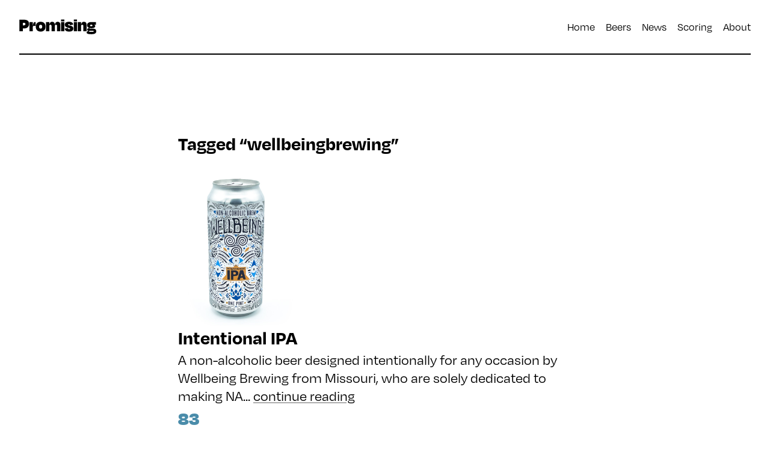

--- FILE ---
content_type: text/html; charset=utf-8
request_url: https://promisingbeer.com/tags/wellbeingbrewing
body_size: 2406
content:
<!doctype html>
<html lang="en">
  <head>
    <meta charset="utf-8">
    <meta name="viewport" content="width=device-width, initial-scale=1.0">
    <title>
      Tagged | Promising
    </title>
    <meta name="description" content="Curating the best non-alcoholic beers for the sober curious.">
    
    

    <link rel="alternate" href="/feed/feed.xml" type="application/atom+xml" title="Promising">
    <link rel="canonical" href="https://promisingbeer.com/tags/wellbeingbrewing/"/>

    <link rel="icon" href="/img/favicon-32.png" sizes="32x32"/>
    <link rel="icon" href="/img/favicon-128.png" sizes="128x128"/>
    <link rel="icon" href="/img/favicon-192.png" sizes="192x192"/>
    <link rel="apple-touch-icon" href="/img/favicon-152.png" sizes="152x152"/>
    <link rel="apple-touch-icon" href="/img/favicon-167.png" sizes="167x167"/>
    <link rel="apple-touch-icon" href="/img/favicon-180.png" sizes="180x180"/>
    <link rel="shortcut icon" href="/img/favicon-196.png" sizes="196x196"/>

    <meta property="og:url" content="https://promisingbeer.com/tags/wellbeingbrewing/"/>
    <meta property="og:title" content="Tagged"/>
    <meta property="og:description" content="Curating the best non-alcoholic beers for the sober curious."/>
    <meta property="og:image" content="https://promisingbeer.com/img/og-image.png"/>

    <link rel="stylesheet" href="https://use.typekit.net/hap3arc.css">
    <link rel="stylesheet" href="/css/index.css">

    <script>
      window.iterateSettings = {
        apiKey: 'eyJhbGciOiJIUzI1NiIsInR5cCI6IkpXVCJ9.eyJjb21wYW55X2lkIjoiNTc5OTQwYjc5ZGFmMGIwMDAxMDAwNGRhIiwicm9sZSI6IndlYiIsImlhdCI6MTUwMTc5NTcxN30.C9OZe7EWyT7_uLcodee_P9XOnBORd-k-W1bS0xxtb2A'
      };

      (function(i,t,e,r,a){if(t.getElementById(r)){return}
      i.IterateObjectName=a;var z=function(){z.c(arguments)};z.q=[];
      z.c=function(args){z.q.push(args)};i[a]=z;
      function l() {var js,fjs=t.getElementsByTagName(e)[0];js=t.createElement(e);js.id=r;js.async=1;js.src="https://platform.iteratehq.com/loader.js";fjs.parentNode.insertBefore(js,fjs)};
      if(t.readyState==="complete") {l();} else if(i.attachEvent) {i.attachEvent('onload', l);} else{i.addEventListener('load', l, false);}
      }(window, document,'script','iterate-js','Iterate'));
    </script>

    <script>
      Iterate('render', '66183c6ea0b596000166a10d', '#survey-container');
    </script>

  </head>
  <body class="tmpl-single">

    <div class="wrapper">

      <header>
        <h1>
          <a href="/">Promising</a>
        </h1>
        <ul class="nav"><li class="nav-item" style="order: 4;">
              <a href="/scoring/">Scoring</a>
            </li><li class="nav-item" style="order: 3;">
              <a href="/news/">News</a>
            </li><li class="nav-item" style="order: 1;">
              <a href="/">Home</a>
            </li><li class="nav-item" style="order: 2;">
              <a href="/beers/">Beers</a>
            </li><li class="nav-item" style="order: 5;">
              <a href="/about/">About</a>
            </li></ul>
      </header>

      <main>
        

<div class="single-content">
  <h4></h4>

  
<section class="tags">

  <h1 class="title">Tagged “wellbeingbrewing”</h1>

  <div class="tags-posts">
    
    
  <section class="postlist-item">
    
    <div class="postlist-item-image">
      <a href="/reviews/wellbeing-brewing-intentional-ipa/">
        <img alt="Intentional IPA" src="/img/beers/promising-wellbeing-ipa.jpg" />
      </a>
    </div>
    

    <h1>
      <a href="/reviews/wellbeing-brewing-intentional-ipa/">
        Intentional IPA
      </a>
    </h1>

    <p>A non-alcoholic beer designed intentionally for any occasion by Wellbeing Brewing from Missouri, who are solely dedicated to making NA...
    <a href="/reviews/wellbeing-brewing-intentional-ipa/">continue reading</a>

    <div class="postlist-item-score" style="color: #4A8CAA;">
      83
    </div>

    <div class="h4">
      Wellbeing Brewing, Missouri, USA
    </div>

    <div class="h4 postlist-item-abv">0.3% ABV</div>
  </section>

  </div>

  <p>
    <small>
      <a href="/tags/">See all tags</a>
    </small>
  </p>

</section>

</div>
      </main>

    </div>

    <footer>
      <div class="container">
        <div class="column">
          <h4 class="title">Contact</h4>
          <p>For all inquiries please email:<br/>
            <a href="mailto:info@promisingbeer.com">info@promisingbeer.com</a>
          </p>
          <p>Promising is anti-social, it’s a website.<br/>
            <span class="nope">Facebook</span>
            <span class="nope">Instagram</span>
            <span class="nope">Twitter</span>
          </p>
        </div>
        <div class="column">
          <h4 class="title">Menu</h4>
          <ul class="nav footer-nav"><li class="nav-item" style="order: 4;">
                <a href="/scoring/">Scoring</a>
              </li><li class="nav-item" style="order: 3;">
                <a href="/news/">News</a>
              </li><li class="nav-item" style="order: 1;">
                <a href="/">Home</a>
              </li><li class="nav-item" style="order: 2;">
                <a href="/beers/">Beers</a>
              </li><li class="nav-item" style="order: 5;">
                <a href="/about/">About</a>
              </li></ul>
        </div>
        <div class="column">
          <h4 class="title">Subscribe</h4>
          <p>Get the latest news and reviews from the world of non-alcoholic beer directly in your inbox, or via <a href=/feed/feed.xml>RSS</a>.</p>
          <div class="newsletter"><div id="mc_embed_signup">
  <form action="https://hey.us1.list-manage.com/subscribe/post?u=738cc7a8d16e1df20f54d4bbf&amp;id=003b21e944" method="post" id="mc-embedded-subscribe-form" name="mc-embedded-subscribe-form" class="validate" target="_blank" novalidate>
    <div id="mc_embed_signup_scroll">
      <div class="mc-field-group">
        <label for="mce-EMAIL">Email Address </label>
        <input type="email" value="" name="EMAIL" class="required email" id="mce-EMAIL" placeholder="name@example.com" autocomplete="off">
      </div>
      <div id="mce-responses" class="clear">
        <div class="response" id="mce-error-response" style="display:none"></div>
        <div class="response" id="mce-success-response" style="display:none"></div>
      </div>
      <!-- real people should not fill this in and expect good things - do not remove this or risk form bot signups-->
      <div style="position: absolute; left: -5000px;" aria-hidden="true"><input type="text" name="b_738cc7a8d16e1df20f54d4bbf_003b21e944" tabindex="-1" value=""></div>
      <div class="clear"><input type="submit" value="Subscribe" name="subscribe" id="mc-embedded-subscribe" class="button"></div>
    </div>
  </form>
</div></div>
        </div>
      </div>

      <div class="container copyright">
        <img alt="" height="60" src="/img/footer-mark.png" width="72"/>
        <p>&copy; 2021 Promising Beer. All rights reserved.</p>
      </div>
    </footer>

  </body>
</html>

--- FILE ---
content_type: text/css; charset=utf-8
request_url: https://promisingbeer.com/css/index.css
body_size: 3454
content:
@import "normalize.css";
/* Base HTML Elements */
* {
  box-sizing: border-box;
}

html,
body {
  background-color: #fff;
  color: #000;
  font-family: degular, sans-serif;
  font-size: 16px;
  font-style: normal;
  font-weight: 400;
}
html.tmpl-home,
body.tmpl-home {
  background: #f5c453;
}

a {
  color: #000;
  text-decoration: underline;
  text-decoration-color: rgba(0, 0, 0, 0.32);
}
a:hover {
  text-decoration-color: #000;
}

blockquote {
  border-left: 2px solid rgba(0, 0, 0, 0.08);
  color: rgba(0, 0, 0, 0.64);
  margin-left: 1em;
  padding-left: 1em;
}

h1,
.h1 {
  font-family: degular, sans-serif;
  font-size: 32px;
  line-height: 100%;
  margin: 0;
}
h1 a,
.h1 a {
  text-decoration: none;
}
h1 a:hover,
.h1 a:hover {
  text-decoration: underline;
}
@media screen and (max-width: 576px) {
  h1,
  .h1 {
    font-size: 24px;
  }
}

h2,
.h2 {
  font-size: 24px;
}

h3,
.h3 {
  font-size: 18px;
}

h4,
.h4 {
  color: rgba(0, 0, 0, 0.48);
  font-size: 18px;
  font-weight: normal;
  margin: 0 0 0.25rem;
}

p {
  font-size: 24px;
  line-height: 125%;
  margin: 0.25em 0 1em;
}
@media screen and (max-width: 576px) {
  p {
    font-size: 18px;
  }
}

small {
  font-size: 18px;
}

/* Header */
header {
  margin: 0 auto;
  max-width: 1408px;
  align-items: center;
  border-bottom: 2px solid #000;
  display: flex;
  justify-content: space-between;
  padding: 2em 0;
}
header h1 {
  margin: 0;
}
header h1 a {
  background: url("/img/logo.svg") top left no-repeat;
  background-size: cover;
  display: block;
  height: 25px;
  text-indent: -9999px;
  width: 127.5px;
}
@media screen and (max-width: 576px) {
  header {
    display: block;
  }
  header h1 {
    margin: 0 0 0.5em;
  }
}

/* Nav */
.nav {
  display: flex;
  font-size: 18px;
  list-style: none;
  margin: 0;
  padding: 0;
}
.nav.footer-nav {
  flex-direction: column;
}
.nav.footer-nav .nav-item {
  margin: 0 0 0.25em;
}
.nav .nav-item {
  margin-left: 1em;
}
@media screen and (max-width: 960px) {
  .nav .nav-item {
    margin-left: 0;
    margin-right: 1em;
  }
}
@media screen and (max-width: 374px) {
  .nav .nav-item {
    margin-right: 0.5em;
  }
}
.nav .nav-item a {
  text-decoration: none;
}
.nav .nav-item a:hover {
  text-decoration: underline;
  text-decoration-color: inherit;
}
.nav .nav-item-active {
  font-weight: 700;
}
.nav .nav-item-active a {
  text-decoration: underline;
  text-decoration-color: inherit;
}

/* Wrapper */
.wrapper {
  padding: 0 2em;
  width: 100%;
}
@media screen and (max-width: 576px) {
  .wrapper {
    padding: 0 1em;
  }
}

/* Footer */
footer {
  background: #000;
  color: #fff;
  font-size: 18px;
  padding: 64px 0;
}
footer a {
  color: #fdca1f;
}
footer a:hover {
  text-decoration-color: inherit;
}
footer p {
  font-size: 18px;
}
footer .container {
  display: flex;
  justify-content: space-between;
  margin: 0 auto;
  max-width: 1408px;
  padding: 0 2em;
}
@media screen and (max-width: 960px) {
  footer .container {
    flex-direction: column;
  }
}
@media screen and (max-width: 576px) {
  footer .container {
    padding: 0 1em;
  }
}
footer .container .column {
  width: calc(33% - 32px);
}
@media screen and (max-width: 960px) {
  footer .container .column {
    width: 100%;
    margin-bottom: 32px;
  }
  footer .container .column:nth-child(3) {
    width: 66%;
  }
}
@media screen and (max-width: 576px) {
  footer .container .column:nth-child(3) {
    width: 100%;
  }
}
footer .container .column .title {
  color: rgba(255, 255, 255, 0.48);
}
footer .container .column .nope {
  color: rgba(255, 255, 255, 0.32);
  text-decoration: line-through;
}
footer .container .column .newsletter label {
  display: none;
}
footer .container .column .newsletter .email {
  background: rgba(255, 255, 255, 0.16);
  border: none;
  border-radius: 2px;
  color: #fff;
  margin-bottom: 0.5em;
  outline: none;
  padding: 0.5em;
  width: 100%;
}
footer .container .column .newsletter .email::-moz-placeholder {
  color: rgba(255, 255, 255, 0.48);
}
footer .container .column .newsletter .email::placeholder {
  color: rgba(255, 255, 255, 0.48);
}
footer .container .column .newsletter .email:focus {
  color: #fff;
}
footer .container .column .newsletter .button {
  background: #f5c453;
  border: none;
  border-radius: 2px;
  cursor: pointer;
  padding: 0.5em;
}
footer .container .column .newsletter .button:hover {
  background: #fdca1f;
}
footer .container.copyright {
  color: rgba(255, 255, 255, 0.48);
  margin-top: 64px;
  flex-direction: column;
}
@media screen and (max-width: 960px) {
  footer .container.copyright {
    margin-top: 32px;
  }
}
footer .container.copyright img {
  height: 60px;
  margin: 0 0 0.5em;
  width: 72px;
}
footer .container.copyright p {
  font-size: 14px;
}

/* Hero */
.hero {
  margin: 0 auto;
  max-width: 1408px;
  font-family: freight-big-pro, serif;
  font-weight: 300;
  align-items: center;
  border-bottom: 2px solid black;
  display: flex;
  font-size: 96px;
  font-style: normal;
  justify-content: center;
  line-height: 100%;
  padding: 128px;
  text-align: center;
}
.tmpl-review .hero {
  justify-content: space-between;
}
@media screen and (max-width: 960px) {
  .hero {
    font-size: 63.936px;
    padding: 96px 64px;
  }
}
@media screen and (max-width: 576px) {
  .hero {
    font-size: 48px;
    padding: 48px 0;
    text-align: left;
  }
}

/* Homepage */
.homepage {
  margin: 0 auto;
  width: 1408px;
}

.latest-review {
  margin: 0 auto;
  max-width: 1408px;
  padding: 128px 0;
}
@media screen and (max-width: 960px) {
  .latest-review {
    padding: 96px 0;
  }
}
@media screen and (max-width: 576px) {
  .latest-review {
    padding: 48px 0;
  }
}
.latest-review .featured-post {
  -moz-column-gap: 32px;
       column-gap: 32px;
  display: grid;
  grid-template-columns: 1fr 2fr;
}
.latest-review .featured-post-content .postlist-item-score {
  font-family: degular-display, sans-serif;
  font-weight: 800;
  font-size: 96px;
  line-height: 100%;
  margin: 0;
}
@media screen and (max-width: 576px) {
  .latest-review .featured-post-content .postlist-item-score {
    font-size: 63.936px;
  }
}
.latest-review .featured-post-image img {
  width: 100%;
}
@media screen and (max-width: 960px) {
  .latest-review .featured-post {
    grid-template-columns: 1fr;
  }
  .latest-review .featured-post-content {
    margin-bottom: 24px;
    order: 2;
  }
  .latest-review .featured-post-image {
    margin: 12px 0;
    order: 1;
  }
}

.newslist {
  border-top: 2px solid #000;
  margin-top: 48px;
  padding-top: 48px;
}
.newslist h4 {
  margin: 0 0 4px;
}
.newslist p {
  font-size: 18px;
}
.newslist-item {
  margin-bottom: 12px;
}
.newslist-item h3 {
  margin: 0 0 4px;
}
.newslist-item h3 a {
  text-decoration: none;
}
.newslist-item h3 a:hover {
  text-decoration: underline;
}

.logos-row {
  background: #fff;
  margin-left: -2rem;
  padding: 0 2rem;
  width: calc(100% + 4rem);
}
@media screen and (max-width: 576px) {
  .logos-row {
    margin-left: -1rem;
    padding: 0 1em;
    width: calc(100% + 2rem);
  }
}
.logos-row .logos {
  margin: 0 auto;
  max-width: 1408px;
  align-items: center;
  border-top: 2px solid #000;
  display: flex;
  justify-content: space-between;
  overflow: hidden;
  padding: 64px 0;
}
@media screen and (max-width: 1408px) {
  .logos-row .logos img:nth-child(2) {
    display: none;
  }
}
@media screen and (max-width: 960px) {
  .logos-row .logos img {
    height: 88px;
    width: 132px;
  }
}
@media screen and (max-width: 576px) {
  .logos-row .logos {
    padding: 32px 0;
  }
  .logos-row .logos img {
    height: 64px;
    width: 96px;
  }
  .logos-row .logos img:nth-child(2), .logos-row .logos img:nth-child(3) {
    display: none;
  }
}

.previously-reviewed-row {
  background: #fff;
  margin-left: -2rem;
  padding: 0 2rem;
  width: calc(100% + 4rem);
}
@media screen and (max-width: 576px) {
  .previously-reviewed-row {
    margin-left: -1rem;
    padding: 0 1em;
    width: calc(100% + 2rem);
  }
}
.previously-reviewed-row .previously-reviewed {
  margin: 0 auto;
  max-width: 1408px;
  padding: 128px 0;
}
@media screen and (max-width: 960px) {
  .previously-reviewed-row .previously-reviewed {
    padding: 96px 0;
  }
}
@media screen and (max-width: 576px) {
  .previously-reviewed-row .previously-reviewed {
    padding: 48px 0;
  }
}
.previously-reviewed-row .previously-reviewed .postlist {
  -moz-column-gap: 32px;
       column-gap: 32px;
  display: grid;
  grid-template-columns: 1fr 1fr 1fr;
}
@media screen and (max-width: 960px) {
  .previously-reviewed-row .previously-reviewed .postlist {
    grid-template-columns: 1fr;
  }
  .previously-reviewed-row .previously-reviewed .postlist .postlist-item {
    margin-bottom: 2em;
    width: 100%;
  }
  .previously-reviewed-row .previously-reviewed .postlist .postlist-item:last-child {
    margin-bottom: 0;
  }
}

.zero-percent {
  background: #fff;
  margin-left: -2rem;
  padding: 0 2rem;
  width: calc(100% + 4rem);
  background: #000;
  display: flex;
  justify-content: center;
  padding: 196px 0;
}
@media screen and (max-width: 576px) {
  .zero-percent {
    margin-left: -1rem;
    padding: 0 1em;
    width: calc(100% + 2rem);
  }
}
.zero-percent-inner {
  background: fixed url("/img/zero-percent-bg.webp") bottom center no-repeat;
  background-size: auto 100%;
  line-height: 0;
}
.zero-percent-image {
  display: none;
}
@media screen and (max-width: 960px) {
  .zero-percent {
    padding: 128px 0;
  }
  .zero-percent-inner {
    background: none;
  }
  .zero-percent-image {
    display: block;
  }
  .zero-percent-image-transparent {
    display: none;
  }
}
@media screen and (max-width: 576px) {
  .zero-percent {
    padding: 96px 0;
  }
}

.more-content-row {
  background: #fff;
  margin-left: -2rem;
  padding: 0 2rem;
  width: calc(100% + 4rem);
}
@media screen and (max-width: 576px) {
  .more-content-row {
    margin-left: -1rem;
    padding: 0 1em;
    width: calc(100% + 2rem);
  }
}
.more-content-row .more-content {
  margin: 0 auto;
  max-width: 1408px;
  padding: 128px 0;
  -moz-column-gap: 32px;
       column-gap: 32px;
  display: grid;
  font-size: 18px;
  grid-template-columns: 1fr 1fr;
}
@media screen and (max-width: 960px) {
  .more-content-row .more-content {
    padding: 96px 0;
  }
}
@media screen and (max-width: 576px) {
  .more-content-row .more-content {
    padding: 48px 0;
  }
}
@media screen and (max-width: 960px) {
  .more-content-row .more-content {
    padding: 2em 0;
  }
}
@media screen and (max-width: 576px) {
  .more-content-row .more-content {
    padding: 1em 0;
  }
}
.more-content-row .more-content .more-about,
.more-content-row .more-content .more-scoring {
  align-items: center;
  display: flex;
  height: 425px;
  justify-content: center;
  text-align: center;
}
.more-content-row .more-content .more-about {
  background: #f5c453;
}
.more-content-row .more-content .more-about-content {
  font-family: freight-big-pro, serif;
  font-weight: 300;
  color: #fff;
  font-size: 96px;
}
.more-content-row .more-content .more-scoring {
  background: #f5f5f5;
}
.more-content-row .more-content .more-scoring-content {
  font-family: degular-display, sans-serif;
  font-weight: 800;
  color: #000;
  font-size: 96px;
}
.more-content-row .more-content .more-scoring-content span:nth-child(1) {
  color: rgba(0, 0, 0, 0.24);
}
.more-content-row .more-content .more-scoring-content span:nth-child(2) {
  color: rgba(0, 0, 0, 0.32);
}
.more-content-row .more-content .more-scoring-content span:nth-child(3) {
  color: rgba(0, 0, 0, 0.48);
}
.more-content-row .more-content .more-scoring-content span:nth-child(4) {
  color: rgba(0, 0, 0, 0.64);
}
.more-content-row .more-content .more-scoring-content span:nth-child(5) {
  color: #000;
}
@media screen and (max-width: 960px) {
  .more-content-row .more-content {
    grid-template-columns: 1fr;
  }
  .more-content-row .more-content .more-about,
  .more-content-row .more-content .more-scoring {
    width: 100%;
  }
  .more-content-row .more-content .more-about-content,
  .more-content-row .more-content .more-scoring-content {
    font-size: 64px;
  }
  .more-content-row .more-content .more-about {
    margin-bottom: 2em;
  }
}
@media screen and (max-width: 576px) {
  .more-content-row .more-content .more-about {
    margin-bottom: 1em;
  }
  .more-content-row .more-content .more-about,
  .more-content-row .more-content .more-scoring {
    height: 300px;
  }
  .more-content-row .more-content .more-about-content,
  .more-content-row .more-content .more-scoring-content {
    font-size: 48px;
  }
}

/* Scoring page */
.scoring {
  align-items: center;
  display: flex;
  flex-wrap: wrap;
}
.scoring-range {
  font-family: degular-display, sans-serif;
  font-weight: 800;
  font-size: 96px;
  line-height: 100%;
  margin: 0;
  color: rgba(0, 0, 0, 0.48);
  font-size: 32px;
  padding-top: 0.5em;
  text-align: right;
  width: 30%;
}
@media screen and (max-width: 576px) {
  .scoring-range {
    font-size: 63.936px;
  }
}
.scoring-value {
  font-family: degular-display, sans-serif;
  font-weight: 800;
  font-size: 96px;
  line-height: 100%;
  margin: 0;
  text-align: center;
  width: 30%;
}
@media screen and (max-width: 576px) {
  .scoring-value {
    font-size: 63.936px;
  }
}
.scoring-description {
  text-align: left;
  padding-right: 10%;
  width: 40%;
}
.scoring-description p {
  font-family: freight-big-pro, serif;
  font-size: 24px;
  margin-top: 1.5em;
}
@media screen and (max-width: 960px) {
  .scoring-range {
    width: 20%;
  }
  .scoring-value {
    width: 40%;
  }
  .scoring-description {
    padding: 0;
    width: 40%;
  }
}
@media screen and (max-width: 576px) {
  .scoring-range {
    color: #000;
    font-size: 24px;
    text-align: left;
    width: 100%;
  }
  .scoring-value {
    display: none;
  }
  .scoring-description {
    padding: 0;
    width: 100%;
  }
  .scoring-description p {
    margin-top: 0.25em;
  }
}

.scoring-about {
  margin: 0 auto;
  max-width: 1408px;
  padding: 128px 0;
  max-width: 688px;
}
@media screen and (max-width: 960px) {
  .scoring-about {
    padding: 96px 0;
  }
}
@media screen and (max-width: 576px) {
  .scoring-about {
    padding: 48px 0;
  }
}

/* About */
.about-page .single-content img {
  margin-bottom: 2em;
  width: 120px;
}

/* Beers page */
.beers-page {
  display: flex;
  flex-wrap: wrap;
}
.beers-page .beerslist-item {
  margin: 0 16px 64px;
  text-align: center;
  width: calc(33.333% - 32px);
}
@media screen and (max-width: 960px) {
  .beers-page .beerslist-item {
    width: calc(50% - 32px);
  }
}
@media screen and (max-width: 576px) {
  .beers-page .beerslist-item {
    margin: 0 0 64px;
    width: 100%;
  }
}

.postlist-item-image img {
  max-height: 256px;
  max-width: 256px;
}

/* Main */
.tmpl-review main {
  margin: 0 auto;
  max-width: 1408px;
}
.tmpl-review main .hero {
  padding: 0 96px;
  text-align: left;
}
.tmpl-review main .hero .byline {
  font-size: 32px;
  line-height: 1.5em;
}
.tmpl-review main .hero .byline em {
  color: rgba(0, 0, 0, 0.28);
}
.tmpl-review main .hero .beer {
  margin: 32px 0 32px 32px;
  max-height: 384px;
}
.tmpl-review main .hero .logo {
  margin: 128px 0 128px 32px;
  max-height: 192px;
  max-width: 192px;
}
@media screen and (max-width: 1408px) {
  .tmpl-review main .hero {
    padding: 0;
  }
}
@media screen and (max-width: 960px) {
  .tmpl-review main .hero .beer {
    max-height: 256px;
  }
  .tmpl-review main .hero .logo {
    max-height: 128px;
    max-width: 128px;
  }
}
@media screen and (max-width: 576px) {
  .tmpl-review main .hero {
    padding: 48px 0;
  }
  .tmpl-review main .hero .byline {
    font-size: 24px;
  }
  .tmpl-review main .hero .beer,
  .tmpl-review main .hero .logo {
    display: none;
  }
}
.tmpl-review main .pipe {
  background: #f5f5f5;
  height: 6px;
  width: 80px;
}
.tmpl-review main .review-container {
  padding: 128px 0;
}
@media screen and (max-width: 960px) {
  .tmpl-review main .review-container {
    padding: 96px 0;
  }
}
@media screen and (max-width: 576px) {
  .tmpl-review main .review-container {
    padding: 48px 0;
  }
}
.tmpl-review main .review-container .review-row {
  display: flex;
  padding-bottom: 64px;
}
.tmpl-review main .review-container .review-score {
  font-size: 18px;
  width: 17%;
}
.tmpl-review main .review-container .review-score-value {
  font-family: degular-display, sans-serif;
  font-weight: 800;
  font-size: 96px;
  line-height: 100%;
  margin: 0;
  margin-top: -1rem;
}
@media screen and (max-width: 576px) {
  .tmpl-review main .review-container .review-score-value {
    font-size: 63.936px;
  }
}
.tmpl-review main .review-container .review-inline-beer,
.tmpl-review main .review-container .review-inline-logo {
  display: none;
}
.tmpl-review main .review-container .review-content {
  width: 49%;
}
.tmpl-review main .review-container .review-content p:first-child:first-letter {
  float: left;
  font-family: freight-big-pro, serif;
  font-size: 75px;
  font-weight: 300;
  line-height: 58px;
  padding-right: 4px;
  padding-top: 2px;
}
@media screen and (max-width: 960px) {
  .tmpl-review main .review-container .review-content p:first-child:first-letter {
    font-size: 80px;
    padding-top: 4px;
  }
}
.tmpl-review main .review-container .review-stats {
  font-size: 18px;
  align-content: flex-start;
  display: flex;
  flex-wrap: wrap;
  line-height: 1.5rem;
  margin: 0 0 0 10%;
  width: 23%;
}
.tmpl-review main .review-container .review-stats dt {
  width: 40%;
}
.tmpl-review main .review-container .review-stats dd {
  margin: 0;
  width: 60%;
}
.tmpl-review main .review-container .review-stats dd em {
  color: rgba(0, 0, 0, 0.28);
  font-style: normal;
}
.tmpl-review main .review-container .review-image {
  margin-left: 17%;
  width: 66%;
}
.tmpl-review main .review-container .review-image img {
  max-width: 100%;
}
.tmpl-review main .review-container .review-tags {
  font-size: 18px;
  margin: 24px 0 64px 17%;
  width: 49%;
}
.tmpl-review main .review-container .review-tags a {
  margin-right: 0.25em;
  text-decoration: none;
}
.tmpl-review main .review-container .review-tags a:hover {
  text-decoration: underline;
  text-decoration-color: inherit;
}
@media screen and (max-width: 960px) {
  .tmpl-review main .review-container .review-row {
    flex-wrap: wrap;
  }
  .tmpl-review main .review-container .review-score {
    width: 30%;
  }
  .tmpl-review main .review-container .review-content {
    width: 70%;
  }
  .tmpl-review main .review-container .review-stats {
    margin: 48px 0 0;
    width: 100%;
  }
  .tmpl-review main .review-container .review-stats dt {
    padding-right: 1em;
    width: 30%;
  }
  .tmpl-review main .review-container .review-stats dd {
    width: 70%;
  }
  .tmpl-review main .review-container .review-image {
    margin-left: 0;
    width: 100%;
  }
  .tmpl-review main .review-container .review-tags {
    margin-left: 30%;
    width: 70%;
  }
}
@media screen and (max-width: 576px) {
  .tmpl-review main .review-container .review-score {
    width: 35%;
    z-index: 2;
  }
  .tmpl-review main .review-container .review-score-value {
    font-size: 96px;
  }
  .tmpl-review main .review-container .review-inline-beer,
  .tmpl-review main .review-container .review-inline-logo {
    display: block;
    text-align: right;
    width: 65%;
    z-index: 1;
  }
  .tmpl-review main .review-container .review-inline-beer {
    text-align: center;
  }
  .tmpl-review main .review-container .review-inline-beer img {
    max-height: 256px;
    max-width: 256px;
  }
  .tmpl-review main .review-container .review-inline-logo {
    margin-bottom: 48px;
  }
  .tmpl-review main .review-container .review-inline-logo img {
    max-height: 128px;
    max-width: 128px;
  }
  .tmpl-review main .review-container .review-content {
    width: 100%;
  }
  .tmpl-review main .review-container .review-stats {
    width: 100%;
  }
  .tmpl-review main .review-container .review-stats dt {
    padding: 0;
    text-align: left;
    width: 40%;
  }
  .tmpl-review main .review-container .review-stats dd {
    width: 60%;
  }
  .tmpl-review main .review-container .review-tags {
    margin: 0;
    width: 100%;
  }
}

/* Single page content*/
.single-content {
  margin: 0 auto;
  max-width: 1408px;
  padding: 128px 0;
  max-width: 688px;
}
@media screen and (max-width: 960px) {
  .single-content {
    padding: 96px 0;
  }
}
@media screen and (max-width: 576px) {
  .single-content {
    padding: 48px 0;
  }
}
.tmpl-single-wide .single-content {
  max-width: 1408px;
}

.tmpl-single-wide {
  background: #f5c453;
}
.tmpl-single-wide.beers {
  background: #fff;
}

.flatlist {
  margin: 0 0 64px;
}

.postlist-item p {
  margin: 0.25em 0;
}
.postlist-item-score {
  font-family: degular-display, sans-serif;
  font-weight: 800;
  font-size: 96px;
  line-height: 100%;
  margin: 0;
  font-size: 32px;
  margin: 0 0 4px;
}
@media screen and (max-width: 576px) {
  .postlist-item-score {
    font-size: 63.936px;
  }
}
@media screen and (max-width: 576px) {
  .postlist-item-score {
    font-size: 32px;
  }
}
.postlist-item-abv {
  color: #000;
}

/* Tags */
.tags .title {
  margin-bottom: 1em;
}
.tags-posts .postlist-item {
  margin: 0 0 64px;
}
.tags ul li {
  font-size: 18px;
  margin-bottom: 0.25rem;
}

/* Direct Links / Markdown Headers */
.direct-link {
  margin-left: 0.1em;
  text-decoration: none;
}

a[href].direct-link,
a[href].direct-link:visited {
  color: transparent;
}

a[href].direct-link:focus,
a[href].direct-link:focus:visited,
:hover > a[href].direct-link,
:hover > a[href].direct-link:visited {
  color: rgba(0, 0, 0, 0.48);
}/*# sourceMappingURL=index.css.map */

--- FILE ---
content_type: image/svg+xml
request_url: https://promisingbeer.com/img/logo.svg
body_size: 1448
content:
<?xml version="1.0" encoding="UTF-8"?>
<svg width="255px" height="50px" viewBox="0 0 255 50" version="1.1" xmlns="http://www.w3.org/2000/svg" xmlns:xlink="http://www.w3.org/1999/xlink">
    <title>Group</title>
    <g id="Page-1" stroke="none" stroke-width="1" fill="none" fill-rule="evenodd">
        <g id="Artboard-Copy-2" transform="translate(-120.000000, -65.000000)" fill="#000000" fill-rule="nonzero">
            <g id="Group" transform="translate(120.000000, 65.000000)">
                <path d="M11.928,40 L11.928,30.464 L16.664,30.464 C26.712,30.464 32.28,23.808 32.28,16 C32.28,6.592 27.16,1.6 16.216,1.6 L0.408,1.6 L0.408,40 L11.928,40 Z M15.384,20.224 L11.928,20.224 L11.928,11.84 L15.256,11.84 C18.584,11.84 20.312,13.248 20.312,16 C20.312,18.816 18.584,20.224 15.384,20.224 Z M44.696,40 L44.696,26.432 C44.696,22.784 45.656,21.952 50.072,21.952 L53.848,21.952 L53.848,9.408 L52.632,9.408 C48.856,9.408 46.616,10.432 44.952,21.248 L44.696,21.248 L44.696,9.408 L33.816,9.408 L33.816,40 L44.696,40 Z M70.616,40.96 C80.472,40.96 86.616,34.88 86.616,24.704 C86.616,14.464 80.472,8.448 70.616,8.448 C60.568,8.448 54.488,14.464 54.488,24.704 C54.488,34.88 60.568,40.96 70.616,40.96 Z M70.552,31.04 C67.16,31.04 65.368,28.544 65.368,24.704 C65.368,20.864 67.16,18.304 70.552,18.304 C73.944,18.304 75.736,20.864 75.736,24.704 C75.736,28.544 73.944,31.04 70.552,31.04 Z M99.032,40 L99.032,22.208 C99.032,19.712 100.376,18.24 102.808,18.24 C105.24,18.24 106.456,19.712 106.456,22.208 L106.456,40 L117.336,40 L117.336,22.208 C117.336,19.712 118.68,18.24 121.112,18.24 C123.544,18.24 124.76,19.712 124.76,22.208 L124.76,40 L135.64,40 L135.64,18.944 C135.64,12.288 132.76,8.448 127,8.448 C122.392,8.448 119,10.496 117.4,18.112 L117.336,18.112 C117.08,11.968 114.2,8.448 108.696,8.448 C104.088,8.448 100.696,10.496 99.096,18.112 L99.032,18.112 L99.032,9.408 L88.152,9.408 L88.152,40 L99.032,40 Z M148.696,7.168 L148.696,0.768 L137.816,0.768 L137.816,7.168 L148.696,7.168 Z M148.696,40 L148.696,9.408 L137.816,9.408 L137.816,40 L148.696,40 Z M164.504,40.96 C174.232,40.96 178.392,37.12 178.392,30.912 C178.392,26.432 176.216,22.912 167.128,20.992 C161.627556,19.8435556 161.150716,19.0376296 161.114711,17.9811578 L161.112232,17.8556753 C161.112066,17.8345569 161.112,17.8133333 161.112,17.792 C161.112,16.704 162.072,16.128 163.864,16.128 C166.168,16.128 167.256,17.408 167.704,19.904 L178.072,17.6 C177.112,12.16 173.336,8.448 163.928,8.448 C154.776,8.448 150.296,12.096 150.296,18.304 C150.296,23.424 153.24,26.368 162.136,28.416 C166.936,29.504 167.704,30.208 167.704,31.36 C167.64,32.576 166.68,33.088 164.76,33.088 C162.328,33.088 160.792,31.872 160.088,28.928 L149.976,30.912 C150.616,36.096 153.624,40.96 164.504,40.96 Z M190.744,7.168 L190.744,0.768 L179.864,0.768 L179.864,7.168 L190.744,7.168 Z M190.744,40 L190.744,9.408 L179.864,9.408 L179.864,40 L190.744,40 Z M203.928,40 L203.928,22.208 C203.928,19.712 205.272,18.24 207.704,18.24 C210.136,18.24 211.352,19.712 211.352,22.208 L211.352,40 L222.232,40 L222.232,18.944 C222.232,12.288 219.352,8.448 213.592,8.448 C208.984,8.448 205.592,10.496 203.992,18.112 L203.928,18.112 L203.928,9.408 L193.048,9.408 L193.048,40 L203.928,40 Z M237.976,49.6 C249.752,49.664 254.104,45.888 254.104,40 C254.104,34.624 251.288,31.232 243.608,31.232 C240.6,31.232 237.08,31.616 233.56,31.616 C232.152,31.616 231.768,31.296 231.768,30.464 C231.768,30.144 231.832,29.824 231.96,29.504 L232.152,29.184 C233.688,29.504 235.48,29.696 237.464,29.696 C245.72,29.696 250.584,27.456 250.584,22.848 C250.584,19.968 248.536,18.88 245.912,18.304 L245.912,18.24 C247.4672,18.3552 248.81504,18.36672 249.95552,18.367872 L253.144,18.368 L253.144,9.408 L237.528,9.408 C228.888,9.408 223.768,13.248 223.768,19.712 C223.768,24.576 226.52,27.712 231.384,28.992 L228.888,29.504 C225.24,30.272 223.896,32.384 223.896,34.304 C223.896,36.416 225.304,38.272 230.36,38.528 C225.24,39.04 222.296,41.024 222.296,43.712 C222.296,47.36 225.496,49.664 237.976,49.6 Z M237.464,23.232 C234.264,23.232 233.368,21.952 233.368,20.672 C233.368,19.2 234.264,18.048 237.464,18.048 C240.472,18.048 241.56,19.072 241.56,20.672 C241.56,21.952 240.664,23.232 237.464,23.232 Z M238.084923,42.0474472 L237.72,42.048 C231.192,42.048 230.232,41.536 230.232,40.128 C230.232,39.168 231.32,38.528 233.048,38.528 L243.928,38.528 C245.336,38.528 245.912,39.168 245.912,40 C245.912,41.4457143 244.677306,42.0271429 238.084923,42.0474472 Z" id="Promising"></path>
            </g>
        </g>
    </g>
</svg>